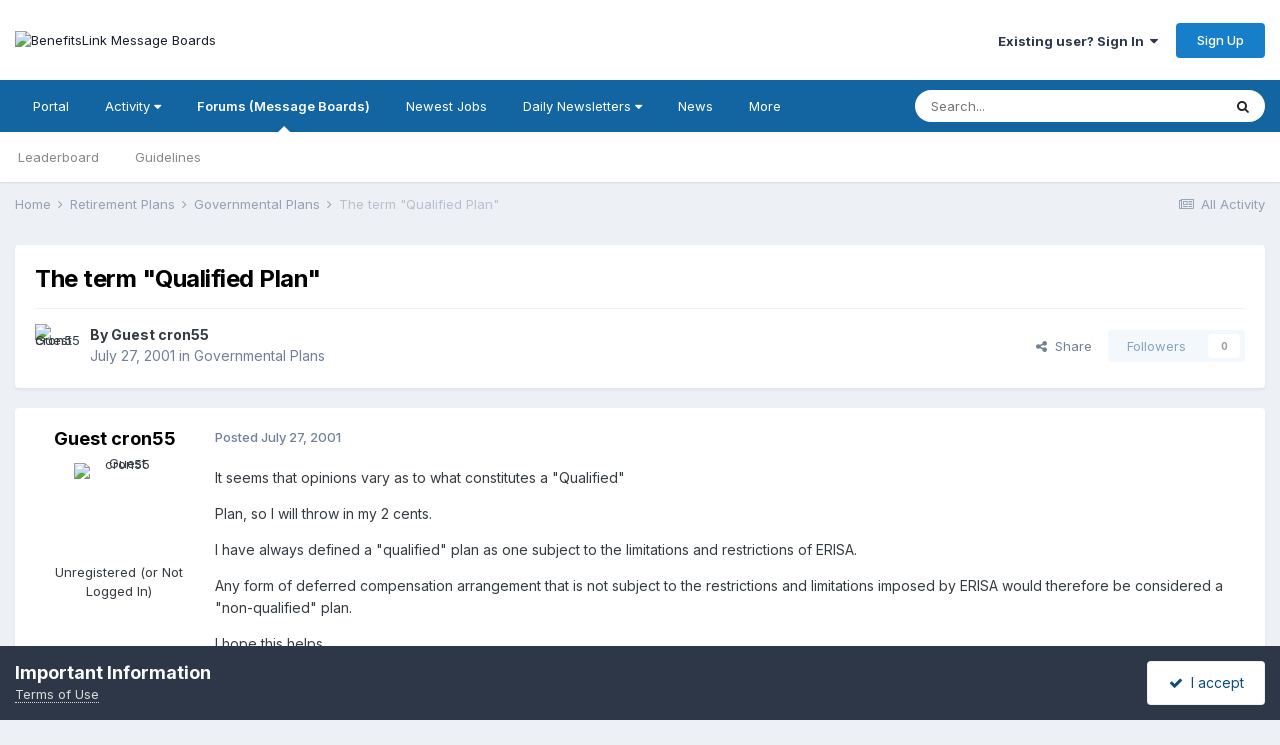

--- FILE ---
content_type: text/html;charset=UTF-8
request_url: https://benefitslink.com/boards/topic/10957-the-term-qualified-plan/
body_size: 11706
content:
<!DOCTYPE html>
<html lang="en-US" dir="ltr">
	<head>
		<meta charset="utf-8">
        
		<title>The term &quot;Qualified Plan&quot; - Governmental Plans - BenefitsLink Message Boards</title>
		
			<!-- Google tag (gtag.js) -->
<script async src="https://www.googletagmanager.com/gtag/js?id=G-QM8SBS720S"></script>
<script>
  window.dataLayer = window.dataLayer || [];
  function gtag(){dataLayer.push(arguments);}
  gtag('js', new Date());

  gtag('config', 'G-QM8SBS720S');
</script>

		
		
		
		

	<meta name="viewport" content="width=device-width, initial-scale=1">


	
	


	<meta name="twitter:card" content="summary" />


	
		<meta name="twitter:site" content="@benefitslink" />
	



	
		
			
				<meta property="og:title" content="The term &quot;Qualified Plan&quot;">
			
		
	

	
		
			
				<meta property="og:type" content="website">
			
		
	

	
		
			
				<meta property="og:url" content="https://benefitslink.com/boards/topic/10957-the-term-qualified-plan/">
			
		
	

	
		
			
				<meta name="description" content="It seems that opinions vary as to what constitutes a &quot;Qualified&quot; Plan, so I will throw in my 2 cents. I have always defined a &quot;qualified&quot; plan as one subject to the limitations and restrictions of ERISA. Any form of deferred compensation arrangement that is not subject to the restrictions and lim...">
			
		
	

	
		
			
				<meta property="og:description" content="It seems that opinions vary as to what constitutes a &quot;Qualified&quot; Plan, so I will throw in my 2 cents. I have always defined a &quot;qualified&quot; plan as one subject to the limitations and restrictions of ERISA. Any form of deferred compensation arrangement that is not subject to the restrictions and lim...">
			
		
	

	
		
			
				<meta property="og:updated_time" content="2001-07-27T19:28:55Z">
			
		
	

	
		
			
				<meta property="og:site_name" content="BenefitsLink Message Boards">
			
		
	

	
		
			
				<meta property="og:locale" content="en_US">
			
		
	


	
		<link rel="canonical" href="https://benefitslink.com/boards/topic/10957-the-term-qualified-plan/" />
	





<link rel="manifest" href="https://benefitslink.com/boards/manifest.webmanifest/">
<meta name="msapplication-config" content="https://benefitslink.com/boards/browserconfig.xml/">
<meta name="msapplication-starturl" content="/">
<meta name="application-name" content="BenefitsLink Message Boards">
<meta name="apple-mobile-web-app-title" content="BenefitsLink Message Boards">

	<meta name="theme-color" content="#ffffff">










<link rel="preload" href="//benefitslink.com/boards/applications/core/interface/font/fontawesome-webfont.woff2?v=4.7.0" as="font" crossorigin="anonymous">
		


	<link rel="preconnect" href="https://fonts.googleapis.com">
	<link rel="preconnect" href="https://fonts.gstatic.com" crossorigin>
	
		<link href="https://fonts.googleapis.com/css2?family=Inter:wght@300;400;500;600;700&display=swap" rel="stylesheet">
	



	<link rel='stylesheet' href='https://benefitslink.com/boards/uploads/css_built_1/341e4a57816af3ba440d891ca87450ff_framework.css?v=802ef6aeaf1758721273' media='all'>

	<link rel='stylesheet' href='https://benefitslink.com/boards/uploads/css_built_1/05e81b71abe4f22d6eb8d1a929494829_responsive.css?v=802ef6aeaf1758721273' media='all'>

	<link rel='stylesheet' href='https://benefitslink.com/boards/uploads/css_built_1/90eb5adf50a8c640f633d47fd7eb1778_core.css?v=802ef6aeaf1758721273' media='all'>

	<link rel='stylesheet' href='https://benefitslink.com/boards/uploads/css_built_1/5a0da001ccc2200dc5625c3f3934497d_core_responsive.css?v=802ef6aeaf1758721273' media='all'>

	<link rel='stylesheet' href='https://benefitslink.com/boards/uploads/css_built_1/62e269ced0fdab7e30e026f1d30ae516_forums.css?v=802ef6aeaf1758721273' media='all'>

	<link rel='stylesheet' href='https://benefitslink.com/boards/uploads/css_built_1/76e62c573090645fb99a15a363d8620e_forums_responsive.css?v=802ef6aeaf1758721273' media='all'>

	<link rel='stylesheet' href='https://benefitslink.com/boards/uploads/css_built_1/ebdea0c6a7dab6d37900b9190d3ac77b_topics.css?v=802ef6aeaf1758721273' media='all'>





<link rel='stylesheet' href='https://benefitslink.com/boards/uploads/css_built_1/258adbb6e4f3e83cd3b355f84e3fa002_custom.css?v=802ef6aeaf1758721273' media='all'>




		
		

	</head>
	<body class='ipsApp ipsApp_front ipsJS_none ipsClearfix' data-controller='core.front.core.app' data-message="" data-pageApp='forums' data-pageLocation='front' data-pageModule='forums' data-pageController='topic' data-pageID='10957'  >
		
        

        

		<a href='#ipsLayout_mainArea' class='ipsHide' title='Go to main content on this page' accesskey='m'>Jump to content</a>
		





		<div id='ipsLayout_header' class='ipsClearfix'>
			<header>
				<div class='ipsLayout_container'>
					


<a href='https://benefitslink.com/boards/' id='elLogo' accesskey='1'><img src="https://benefitslink.com/boards/uploads/monthly_2019_08/BL_EBJ_Logo_stacked_trans_280.gif.b5fc0928cbce5d46e153c42efcd362c8.gif" alt='BenefitsLink Message Boards'></a>

					
						

	<ul id='elUserNav' class='ipsList_inline cSignedOut ipsResponsive_showDesktop'>
		
        
		
        
        
            
            <li id='elSignInLink'>
                <a href='https://benefitslink.com/boards/login/' data-ipsMenu-closeOnClick="false" data-ipsMenu id='elUserSignIn'>
                    Existing user? Sign In &nbsp;<i class='fa fa-caret-down'></i>
                </a>
                
<div id='elUserSignIn_menu' class='ipsMenu ipsMenu_auto ipsHide'>
	<form accept-charset='utf-8' method='post' action='https://benefitslink.com/boards/login/'>
		<input type="hidden" name="csrfKey" value="a3f37a7694d2e8ab0369d443b9220b58">
		<input type="hidden" name="ref" value="aHR0cHM6Ly9iZW5lZml0c2xpbmsuY29tL2JvYXJkcy90b3BpYy8xMDk1Ny10aGUtdGVybS1xdWFsaWZpZWQtcGxhbi8=">
		<div data-role="loginForm">
			
			
			
				
<div class="ipsPad ipsForm ipsForm_vertical">
	<h4 class="ipsType_sectionHead">Sign In</h4>
	<br><br>
	<ul class='ipsList_reset'>
		<li class="ipsFieldRow ipsFieldRow_noLabel ipsFieldRow_fullWidth">
			
			
				<input type="text" placeholder="Display Name or Email Address" name="auth" autocomplete="email">
			
		</li>
		<li class="ipsFieldRow ipsFieldRow_noLabel ipsFieldRow_fullWidth">
			<input type="password" placeholder="Password" name="password" autocomplete="current-password">
		</li>
		<li class="ipsFieldRow ipsFieldRow_checkbox ipsClearfix">
			<span class="ipsCustomInput">
				<input type="checkbox" name="remember_me" id="remember_me_checkbox" value="1" checked aria-checked="true">
				<span></span>
			</span>
			<div class="ipsFieldRow_content">
				<label class="ipsFieldRow_label" for="remember_me_checkbox">Remember me</label>
				<span class="ipsFieldRow_desc">Not recommended on shared computers</span>
			</div>
		</li>
		<li class="ipsFieldRow ipsFieldRow_fullWidth">
			<button type="submit" name="_processLogin" value="usernamepassword" class="ipsButton ipsButton_primary ipsButton_small" id="elSignIn_submit">Sign In</button>
			
				<p class="ipsType_right ipsType_small">
					
						<a href='https://benefitslink.com/boards/lostpassword/' data-ipsDialog data-ipsDialog-title='Forgot your password?'>
					
					Forgot your password?</a>
				</p>
			
		</li>
	</ul>
</div>
			
		</div>
	</form>
</div>
            </li>
            
        
		
			<li>
				
					<a href='https://benefitslink.com/boards/register/' data-ipsDialog data-ipsDialog-size='narrow' data-ipsDialog-title='Sign Up' id='elRegisterButton' class='ipsButton ipsButton_normal ipsButton_primary'>Sign Up</a>
				
			</li>
		
	</ul>

						
<ul class='ipsMobileHamburger ipsList_reset ipsResponsive_hideDesktop'>
	<li data-ipsDrawer data-ipsDrawer-drawerElem='#elMobileDrawer'>
		<a href='#'>
			
			
				
			
			
			
			<i class='fa fa-navicon'></i>
		</a>
	</li>
</ul>
					
				</div>
			</header>
			

	<nav data-controller='core.front.core.navBar' class=' ipsResponsive_showDesktop'>
		<div class='ipsNavBar_primary ipsLayout_container '>
			<ul data-role="primaryNavBar" class='ipsClearfix'>
				


	
		
		
		<li  id='elNavSecondary_20' data-role="navBarItem" data-navApp="portal" data-navExt="Portal">
			
			
				<a href="https://benefitslink.com/boards/portal/"  data-navItem-id="20" >
					Portal<span class='ipsNavBar_active__identifier'></span>
				</a>
			
			
		</li>
	
	

	
		
		
		<li  id='elNavSecondary_2' data-role="navBarItem" data-navApp="core" data-navExt="Menu">
			
			
				<a href="#" id="elNavigation_2" data-ipsMenu data-ipsMenu-appendTo='#elNavSecondary_2' data-ipsMenu-activeClass='ipsNavActive_menu' data-navItem-id="2" >
					Activity <i class="fa fa-caret-down"></i><span class='ipsNavBar_active__identifier'></span>
				</a>
				<ul id="elNavigation_2_menu" class="ipsMenu ipsMenu_auto ipsHide">
					

	
		
			<li class='ipsMenu_item' >
				<a href='https://benefitslink.com/boards/discover/' >
					All Activity
				</a>
			</li>
		
	

	

	

	

	

	

	

	

	
		
			<li class='ipsMenu_item' >
				<a href='https://benefitslink.com/boards/search/' >
					Search
				</a>
			</li>
		
	

	
		
			<li class='ipsMenu_item' >
				<a href='https://benefitslink.com/boards/login/' >
					Sign In for Personalized Activity Views
				</a>
			</li>
		
	

				</ul>
			
			
		</li>
	
	

	
		
		
			
		
		<li class='ipsNavBar_active' data-active id='elNavSecondary_8' data-role="navBarItem" data-navApp="forums" data-navExt="Forums">
			
			
				<a href="https://benefitslink.com/boards/"  data-navItem-id="8" data-navDefault>
					Forums (Message Boards)<span class='ipsNavBar_active__identifier'></span>
				</a>
			
			
				<ul class='ipsNavBar_secondary ' data-role='secondaryNavBar'>
					


	
		
		
		<li  id='elNavSecondary_13' data-role="navBarItem" data-navApp="core" data-navExt="Leaderboard">
			
			
				<a href="https://benefitslink.com/boards/leaderboard/"  data-navItem-id="13" >
					Leaderboard<span class='ipsNavBar_active__identifier'></span>
				</a>
			
			
		</li>
	
	

	
		
		
		<li  id='elNavSecondary_10' data-role="navBarItem" data-navApp="core" data-navExt="Guidelines">
			
			
				<a href="https://benefitslink.com/boards/guidelines/"  data-navItem-id="10" >
					Guidelines<span class='ipsNavBar_active__identifier'></span>
				</a>
			
			
		</li>
	
	

					<li class='ipsHide' id='elNavigationMore_8' data-role='navMore'>
						<a href='#' data-ipsMenu data-ipsMenu-appendTo='#elNavigationMore_8' id='elNavigationMore_8_dropdown'>More <i class='fa fa-caret-down'></i></a>
						<ul class='ipsHide ipsMenu ipsMenu_auto' id='elNavigationMore_8_dropdown_menu' data-role='moreDropdown'></ul>
					</li>
				</ul>
			
		</li>
	
	

	
		
		
		<li  id='elNavSecondary_14' data-role="navBarItem" data-navApp="core" data-navExt="CustomItem">
			
			
				<a href="https://employeebenefitsjobs.com/index.html" target='_blank' rel="noopener" data-navItem-id="14" >
					Newest Jobs<span class='ipsNavBar_active__identifier'></span>
				</a>
			
			
		</li>
	
	

	
		
		
		<li  id='elNavSecondary_15' data-role="navBarItem" data-navApp="core" data-navExt="Menu">
			
			
				<a href="#" id="elNavigation_15" data-ipsMenu data-ipsMenu-appendTo='#elNavSecondary_15' data-ipsMenu-activeClass='ipsNavActive_menu' data-navItem-id="15" >
					Daily Newsletters <i class="fa fa-caret-down"></i><span class='ipsNavBar_active__identifier'></span>
				</a>
				<ul id="elNavigation_15_menu" class="ipsMenu ipsMenu_auto ipsHide">
					

	
		
			<li class='ipsMenu_item' >
				<a href='https://benefitslink.com/newsletter/' target='_blank' rel="noopener">
					Subscribe (free)
				</a>
			</li>
		
	

	
		
			<li class='ipsMenu_item' >
				<a href='https://benefitslink.com/newsletters/' target='_blank' rel="noopener">
					Previous Issues
				</a>
			</li>
		
	

				</ul>
			
			
		</li>
	
	

	
		
		
		<li  id='elNavSecondary_19' data-role="navBarItem" data-navApp="core" data-navExt="CustomItem">
			
			
				<a href="https://benefitslink.com/news/index.cgi" target='_blank' rel="noopener" data-navItem-id="19" >
					News<span class='ipsNavBar_active__identifier'></span>
				</a>
			
			
		</li>
	
	

	
		
		
		<li  id='elNavSecondary_18' data-role="navBarItem" data-navApp="core" data-navExt="CustomItem">
			
			
				<a href="https://benefitslink.com/index.html" target='_blank' rel="noopener" data-navItem-id="18" >
					Jump to BenefitsLink Home Page<span class='ipsNavBar_active__identifier'></span>
				</a>
			
			
		</li>
	
	

				<li class='ipsHide' id='elNavigationMore' data-role='navMore'>
					<a href='#' data-ipsMenu data-ipsMenu-appendTo='#elNavigationMore' id='elNavigationMore_dropdown'>More</a>
					<ul class='ipsNavBar_secondary ipsHide' data-role='secondaryNavBar'>
						<li class='ipsHide' id='elNavigationMore_more' data-role='navMore'>
							<a href='#' data-ipsMenu data-ipsMenu-appendTo='#elNavigationMore_more' id='elNavigationMore_more_dropdown'>More <i class='fa fa-caret-down'></i></a>
							<ul class='ipsHide ipsMenu ipsMenu_auto' id='elNavigationMore_more_dropdown_menu' data-role='moreDropdown'></ul>
						</li>
					</ul>
				</li>
			</ul>
			

	<div id="elSearchWrapper">
		<div id='elSearch' data-controller="core.front.core.quickSearch">
			<form accept-charset='utf-8' action='//benefitslink.com/boards/search/?do=quicksearch' method='post'>
                <input type='search' id='elSearchField' placeholder='Search...' name='q' autocomplete='off' aria-label='Search'>
                <details class='cSearchFilter'>
                    <summary class='cSearchFilter__text'></summary>
                    <ul class='cSearchFilter__menu'>
                        
                        <li><label><input type="radio" name="type" value="all" ><span class='cSearchFilter__menuText'>Everywhere</span></label></li>
                        
                            
                                <li><label><input type="radio" name="type" value='contextual_{&quot;type&quot;:&quot;forums_topic&quot;,&quot;nodes&quot;:11}' checked><span class='cSearchFilter__menuText'>This Forum (Message Board)</span></label></li>
                            
                                <li><label><input type="radio" name="type" value='contextual_{&quot;type&quot;:&quot;forums_topic&quot;,&quot;item&quot;:10957}' checked><span class='cSearchFilter__menuText'>This Topic</span></label></li>
                            
                        
                        
                            <li><label><input type="radio" name="type" value="core_statuses_status"><span class='cSearchFilter__menuText'>Status Updates</span></label></li>
                        
                            <li><label><input type="radio" name="type" value="forums_topic"><span class='cSearchFilter__menuText'>Topics</span></label></li>
                        
                            <li><label><input type="radio" name="type" value="core_members"><span class='cSearchFilter__menuText'>Members</span></label></li>
                        
                    </ul>
                </details>
				<button class='cSearchSubmit' type="submit" aria-label='Search'><i class="fa fa-search"></i></button>
			</form>
		</div>
	</div>

		</div>
	</nav>

			
<ul id='elMobileNav' class='ipsResponsive_hideDesktop' data-controller='core.front.core.mobileNav'>
	
		
			
			
				
				
			
				
					<li id='elMobileBreadcrumb'>
						<a href='https://benefitslink.com/boards/forum/11-governmental-plans/'>
							<span>Governmental Plans</span>
						</a>
					</li>
				
				
			
				
				
			
		
	
	
	
	<li >
		<a data-action="defaultStream" href='https://benefitslink.com/boards/discover/'><i class="fa fa-newspaper-o" aria-hidden="true"></i></a>
	</li>

	

	
		<li class='ipsJS_show'>
			<a href='https://benefitslink.com/boards/search/'><i class='fa fa-search'></i></a>
		</li>
	
</ul>
		</div>
		<main id='ipsLayout_body' class='ipsLayout_container'>
			<div id='ipsLayout_contentArea'>
				<div id='ipsLayout_contentWrapper'>
					
<nav class='ipsBreadcrumb ipsBreadcrumb_top ipsFaded_withHover'>
	

	<ul class='ipsList_inline ipsPos_right'>
		
		<li >
			<a data-action="defaultStream" class='ipsType_light '  href='https://benefitslink.com/boards/discover/'><i class="fa fa-newspaper-o" aria-hidden="true"></i> <span>All Activity</span></a>
		</li>
		
	</ul>

	<ul data-role="breadcrumbList">
		<li>
			<a title="Home" href='https://benefitslink.com/boards/'>
				<span>Home <i class='fa fa-angle-right'></i></span>
			</a>
		</li>
		
		
			<li>
				
					<a href='https://benefitslink.com/boards/forum/108-retirement-plans/'>
						<span>Retirement Plans <i class='fa fa-angle-right' aria-hidden="true"></i></span>
					</a>
				
			</li>
		
			<li>
				
					<a href='https://benefitslink.com/boards/forum/11-governmental-plans/'>
						<span>Governmental Plans <i class='fa fa-angle-right' aria-hidden="true"></i></span>
					</a>
				
			</li>
		
			<li>
				
					The term &quot;Qualified Plan&quot;
				
			</li>
		
	</ul>
</nav>
					
					<div id='ipsLayout_mainArea'>
						
						
						
						

	




						



<div class='ipsPageHeader ipsResponsive_pull ipsBox ipsPadding sm:ipsPadding:half ipsMargin_bottom'>
		
	
	<div class='ipsFlex ipsFlex-ai:center ipsFlex-fw:wrap ipsGap:4'>
		<div class='ipsFlex-flex:11'>
			<h1 class='ipsType_pageTitle ipsContained_container'>
				

				
				
					<span class='ipsType_break ipsContained'>
						<span>The term &quot;Qualified Plan&quot;</span>
					</span>
				
			</h1>
			
			
		</div>
		
	</div>
	<hr class='ipsHr'>
	<div class='ipsPageHeader__meta ipsFlex ipsFlex-jc:between ipsFlex-ai:center ipsFlex-fw:wrap ipsGap:3'>
		<div class='ipsFlex-flex:11'>
			<div class='ipsPhotoPanel ipsPhotoPanel_mini ipsPhotoPanel_notPhone ipsClearfix'>
				

	<span class='ipsUserPhoto ipsUserPhoto_mini '>
		<img src='https://benefitslink.com/boards/uploads/set_resources_1/84c1e40ea0e759e3f1505eb1788ddf3c_default_photo.png' alt='Guest cron55' loading="lazy">
	</span>

				<div>
					<p class='ipsType_reset ipsType_blendLinks'>
						<span class='ipsType_normal'>
						
							<strong>By 


Guest cron55</strong><br />
							<span class='ipsType_light'><time datetime='2001-07-27T16:48:26Z' title='07/27/2001 04:48  PM' data-short='24 yr'>July 27, 2001</time> in <a href="https://benefitslink.com/boards/forum/11-governmental-plans/">Governmental Plans</a></span>
						
						</span>
					</p>
				</div>
			</div>
		</div>
		
			<div class='ipsFlex-flex:01 ipsResponsive_hidePhone'>
				<div class='ipsShareLinks'>
					
						


    <a href='#elShareItem_139056018_menu' id='elShareItem_139056018' data-ipsMenu class='ipsShareButton ipsButton ipsButton_verySmall ipsButton_link ipsButton_link--light'>
        <span><i class='fa fa-share-alt'></i></span> &nbsp;Share
    </a>

    <div class='ipsPadding ipsMenu ipsMenu_normal ipsHide' id='elShareItem_139056018_menu' data-controller="core.front.core.sharelink">
        
        
        <span data-ipsCopy data-ipsCopy-flashmessage>
            <a href="https://benefitslink.com/boards/topic/10957-the-term-qualified-plan/" class="ipsButton ipsButton_light ipsButton_small ipsButton_fullWidth" data-role="copyButton" data-clipboard-text="https://benefitslink.com/boards/topic/10957-the-term-qualified-plan/" data-ipstooltip title='Copy Link to Clipboard'><i class="fa fa-clone"></i> https://benefitslink.com/boards/topic/10957-the-term-qualified-plan/</a>
        </span>
        <ul class='ipsShareLinks ipsMargin_top:half'>
            
                <li>
<a href="https://www.linkedin.com/shareArticle?mini=true&amp;url=https%3A%2F%2Fbenefitslink.com%2Fboards%2Ftopic%2F10957-the-term-qualified-plan%2F&amp;title=The+term+%22Qualified+Plan%22" rel="nofollow noopener" class="cShareLink cShareLink_linkedin" target="_blank" data-role="shareLink" title='Share on LinkedIn' data-ipsTooltip>
	<i class="fa fa-linkedin"></i>
</a></li>
            
                <li>
<a href="https://x.com/share?url=https%3A%2F%2Fbenefitslink.com%2Fboards%2Ftopic%2F10957-the-term-qualified-plan%2F" class="cShareLink cShareLink_x" target="_blank" data-role="shareLink" title='Share on X' data-ipsTooltip rel='nofollow noopener'>
    <i class="fa fa-x"></i>
</a></li>
            
                <li>
<a href="https://www.facebook.com/sharer/sharer.php?u=https%3A%2F%2Fbenefitslink.com%2Fboards%2Ftopic%2F10957-the-term-qualified-plan%2F" class="cShareLink cShareLink_facebook" target="_blank" data-role="shareLink" title='Share on Facebook' data-ipsTooltip rel='noopener nofollow'>
	<i class="fa fa-facebook"></i>
</a></li>
            
                <li>
<a href="mailto:?subject=The%20term%20%22Qualified%20Plan%22&body=https%3A%2F%2Fbenefitslink.com%2Fboards%2Ftopic%2F10957-the-term-qualified-plan%2F" rel='nofollow' class='cShareLink cShareLink_email' title='Share via email' data-ipsTooltip>
	<i class="fa fa-envelope"></i>
</a></li>
            
                <li>
<a href="https://pinterest.com/pin/create/button/?url=https://benefitslink.com/boards/topic/10957-the-term-qualified-plan/&amp;media=" class="cShareLink cShareLink_pinterest" rel="nofollow noopener" target="_blank" data-role="shareLink" title='Share on Pinterest' data-ipsTooltip>
	<i class="fa fa-pinterest"></i>
</a></li>
            
        </ul>
        
            <hr class='ipsHr'>
            <button class='ipsHide ipsButton ipsButton_verySmall ipsButton_light ipsButton_fullWidth ipsMargin_top:half' data-controller='core.front.core.webshare' data-role='webShare' data-webShareTitle='The term &quot;Qualified Plan&quot;' data-webShareText='The term &quot;Qualified Plan&quot;' data-webShareUrl='https://benefitslink.com/boards/topic/10957-the-term-qualified-plan/'>More sharing options...</button>
        
    </div>

					
					
                    

					



					

<div data-followApp='forums' data-followArea='topic' data-followID='10957' data-controller='core.front.core.followButton'>
	

	<a href='https://benefitslink.com/boards/login/' rel="nofollow" class="ipsFollow ipsPos_middle ipsButton ipsButton_light ipsButton_verySmall ipsButton_disabled" data-role="followButton" data-ipsTooltip title='Sign in to follow this'>
		<span>Followers</span>
		<span class='ipsCommentCount'>0</span>
	</a>

</div>
				</div>
			</div>
					
	</div>
	
	
</div>








<div class='ipsClearfix'>
	<ul class="ipsToolList ipsToolList_horizontal ipsClearfix ipsSpacer_both ipsResponsive_hidePhone">
		
		
		
	</ul>
</div>

<div id='comments' data-controller='core.front.core.commentFeed,forums.front.topic.view, core.front.core.ignoredComments' data-autoPoll data-baseURL='https://benefitslink.com/boards/topic/10957-the-term-qualified-plan/' data-lastPage data-feedID='topic-10957' class='cTopic ipsClear ipsSpacer_top'>
	
			
	

	

<div data-controller='core.front.core.recommendedComments' data-url='https://benefitslink.com/boards/topic/10957-the-term-qualified-plan/?recommended=comments' class='ipsRecommendedComments ipsHide'>
	<div data-role="recommendedComments">
		<h2 class='ipsType_sectionHead ipsType_large ipsType_bold ipsMargin_bottom'>Recommended Posts</h2>
		
	</div>
</div>
	
	<div id="elPostFeed" data-role='commentFeed' data-controller='core.front.core.moderation' >
		<form action="https://benefitslink.com/boards/topic/10957-the-term-qualified-plan/?csrfKey=a3f37a7694d2e8ab0369d443b9220b58&amp;do=multimodComment" method="post" data-ipsPageAction data-role='moderationTools'>
			
			
				

					

					
					



<a id='findComment-36477'></a>
<a id='comment-36477'></a>
<article  id='elComment_36477' class='cPost ipsBox ipsResponsive_pull  ipsComment  ipsComment_parent ipsClearfix ipsClear ipsColumns ipsColumns_noSpacing ipsColumns_collapsePhone    '>
	

	

	<div class='cAuthorPane_mobile ipsResponsive_showPhone'>
		<div class='cAuthorPane_photo'>
			<div class='cAuthorPane_photoWrap'>
				

	<span class='ipsUserPhoto ipsUserPhoto_large '>
		<img src='https://benefitslink.com/boards/uploads/set_resources_1/84c1e40ea0e759e3f1505eb1788ddf3c_default_photo.png' alt='Guest cron55' loading="lazy">
	</span>

				
				
			</div>
		</div>
		<div class='cAuthorPane_content'>
			<h3 class='ipsType_sectionHead cAuthorPane_author ipsType_break ipsType_blendLinks ipsFlex ipsFlex-ai:center'>
				


Guest cron55
			</h3>
			<div class='ipsType_light ipsType_reset'>
			    <a href='https://benefitslink.com/boards/topic/10957-the-term-qualified-plan/#findComment-36477' rel="nofollow" class='ipsType_blendLinks'>Posted <time datetime='2001-07-27T16:48:26Z' title='07/27/2001 04:48  PM' data-short='24 yr'>July 27, 2001</time></a>
				
			</div>
		</div>
	</div>
	<aside class='ipsComment_author cAuthorPane ipsColumn ipsColumn_medium ipsResponsive_hidePhone'>
		<h3 class='ipsType_sectionHead cAuthorPane_author ipsType_blendLinks ipsType_break'><strong>


Guest cron55</strong>
			
		</h3>
		<ul class='cAuthorPane_info ipsList_reset'>
			<li data-role='photo' class='cAuthorPane_photo'>
				<div class='cAuthorPane_photoWrap'>
					

	<span class='ipsUserPhoto ipsUserPhoto_large '>
		<img src='https://benefitslink.com/boards/uploads/set_resources_1/84c1e40ea0e759e3f1505eb1788ddf3c_default_photo.png' alt='Guest cron55' loading="lazy">
	</span>

					
					
				</div>
			</li>
			
				<li data-role='group'>Unregistered (or Not Logged In)</li>
				
			
			
			
		</ul>
	</aside>
	<div class='ipsColumn ipsColumn_fluid ipsMargin:none'>
		

<div id='comment-36477_wrap' data-controller='core.front.core.comment' data-commentApp='forums' data-commentType='forums' data-commentID="36477" data-quoteData='{&quot;userid&quot;:null,&quot;username&quot;:&quot;Guest cron55&quot;,&quot;timestamp&quot;:996252506,&quot;contentapp&quot;:&quot;forums&quot;,&quot;contenttype&quot;:&quot;forums&quot;,&quot;contentid&quot;:10957,&quot;contentclass&quot;:&quot;forums_Topic&quot;,&quot;contentcommentid&quot;:36477}' class='ipsComment_content ipsType_medium'>

	<div class='ipsComment_meta ipsType_light ipsFlex ipsFlex-ai:center ipsFlex-jc:between ipsFlex-fd:row-reverse'>
		<div class='ipsType_light ipsType_reset ipsType_blendLinks ipsComment_toolWrap'>
			<div class='ipsResponsive_hidePhone ipsComment_badges'>
				<ul class='ipsList_reset ipsFlex ipsFlex-jc:end ipsFlex-fw:wrap ipsGap:2 ipsGap_row:1'>
					
					
					
					
					
				</ul>
			</div>
			<ul class='ipsList_reset ipsComment_tools'>
				<li>
					<a href='#elControls_36477_menu' class='ipsComment_ellipsis' id='elControls_36477' title='More options...' data-ipsMenu data-ipsMenu-appendTo='#comment-36477_wrap'><i class='fa fa-ellipsis-h'></i></a>
					<ul id='elControls_36477_menu' class='ipsMenu ipsMenu_narrow ipsHide'>
						
						
                        
						
						
						
							
								
							
							
							
							
							
							
						
					</ul>
				</li>
				
			</ul>
		</div>

		<div class='ipsType_reset ipsResponsive_hidePhone'>
		   
		   Posted <time datetime='2001-07-27T16:48:26Z' title='07/27/2001 04:48  PM' data-short='24 yr'>July 27, 2001</time>
		   
			
			<span class='ipsResponsive_hidePhone'>
				
				
			</span>
		</div>
	</div>

	

    

	<div class='cPost_contentWrap'>
		
		<div data-role='commentContent' class='ipsType_normal ipsType_richText ipsPadding_bottom ipsContained' data-controller='core.front.core.lightboxedImages'>
			
<p>It seems that opinions vary as to what constitutes a "Qualified"</p>
<p>Plan, so I will throw in my 2 cents.  </p>
<p>I have always defined a "qualified" plan as one subject to the limitations and restrictions of ERISA.  </p>
<p>Any form of deferred compensation arrangement that is not subject to the restrictions and limitations imposed by ERISA would therefore be considered a "non-qualified" plan.</p>
<p>I hope this helps.</p>


			
		</div>

		

		
	</div>

	
    
</div>
	</div>
</article>
					
					
					
				

					

					
					



<a id='findComment-36493'></a>
<a id='comment-36493'></a>
<article  id='elComment_36493' class='cPost ipsBox ipsResponsive_pull  ipsComment  ipsComment_parent ipsClearfix ipsClear ipsColumns ipsColumns_noSpacing ipsColumns_collapsePhone    '>
	

	

	<div class='cAuthorPane_mobile ipsResponsive_showPhone'>
		<div class='cAuthorPane_photo'>
			<div class='cAuthorPane_photoWrap'>
				


	<a href="https://benefitslink.com/boards/profile/245-carol-v-calhoun/" rel="nofollow" data-ipsHover data-ipsHover-width="370" data-ipsHover-target="https://benefitslink.com/boards/profile/245-carol-v-calhoun/?do=hovercard" class="ipsUserPhoto ipsUserPhoto_large" title="Go to Carol V. Calhoun's profile">
		<img src='https://benefitslink.com/boards/uploads/profile/photo-thumb-245.jpg' alt='Carol V. Calhoun' loading="lazy">
	</a>

				
				<span class="cAuthorPane_badge cAuthorPane_badge--moderator" data-ipsTooltip title="Carol V. Calhoun is a moderator"></span>
				
				
			</div>
		</div>
		<div class='cAuthorPane_content'>
			<h3 class='ipsType_sectionHead cAuthorPane_author ipsType_break ipsType_blendLinks ipsFlex ipsFlex-ai:center'>
				


<a href='https://benefitslink.com/boards/profile/245-carol-v-calhoun/' rel="nofollow" data-ipsHover data-ipsHover-width='370' data-ipsHover-target='https://benefitslink.com/boards/profile/245-carol-v-calhoun/?do=hovercard&amp;referrer=https%253A%252F%252Fbenefitslink.com%252Fboards%252Ftopic%252F10957-the-term-qualified-plan%252F' title="Go to Carol V. Calhoun's profile" class="ipsType_break">Carol V. Calhoun</a>
			</h3>
			<div class='ipsType_light ipsType_reset'>
			    <a href='https://benefitslink.com/boards/topic/10957-the-term-qualified-plan/#findComment-36493' rel="nofollow" class='ipsType_blendLinks'>Posted <time datetime='2001-07-27T19:28:55Z' title='07/27/2001 07:28  PM' data-short='24 yr'>July 27, 2001</time></a>
				
			</div>
		</div>
	</div>
	<aside class='ipsComment_author cAuthorPane ipsColumn ipsColumn_medium ipsResponsive_hidePhone'>
		<h3 class='ipsType_sectionHead cAuthorPane_author ipsType_blendLinks ipsType_break'><strong>


<a href='https://benefitslink.com/boards/profile/245-carol-v-calhoun/' rel="nofollow" data-ipsHover data-ipsHover-width='370' data-ipsHover-target='https://benefitslink.com/boards/profile/245-carol-v-calhoun/?do=hovercard&amp;referrer=https%253A%252F%252Fbenefitslink.com%252Fboards%252Ftopic%252F10957-the-term-qualified-plan%252F' title="Go to Carol V. Calhoun's profile" class="ipsType_break">Carol V. Calhoun</a></strong>
			
		</h3>
		<ul class='cAuthorPane_info ipsList_reset'>
			<li data-role='photo' class='cAuthorPane_photo'>
				<div class='cAuthorPane_photoWrap'>
					


	<a href="https://benefitslink.com/boards/profile/245-carol-v-calhoun/" rel="nofollow" data-ipsHover data-ipsHover-width="370" data-ipsHover-target="https://benefitslink.com/boards/profile/245-carol-v-calhoun/?do=hovercard" class="ipsUserPhoto ipsUserPhoto_large" title="Go to Carol V. Calhoun's profile">
		<img src='https://benefitslink.com/boards/uploads/profile/photo-thumb-245.jpg' alt='Carol V. Calhoun' loading="lazy">
	</a>

					
						<span class="cAuthorPane_badge cAuthorPane_badge--moderator" data-ipsTooltip title="Carol V. Calhoun is a moderator"></span>
					
					
				</div>
			</li>
			
				<li data-role='group'>Mods</li>
				
			
			
				<li data-role='stats' class='ipsMargin_top'>
					<ul class="ipsList_reset ipsType_light ipsFlex ipsFlex-ai:center ipsFlex-jc:center ipsGap_row:2 cAuthorPane_stats">
						<li>
							
								<a href="https://benefitslink.com/boards/profile/245-carol-v-calhoun/content/" rel="nofollow" title="1,070 posts" data-ipsTooltip class="ipsType_blendLinks">
							
								<i class="fa fa-comment"></i> 1.1k
							
								</a>
							
						</li>
						
					</ul>
				</li>
			
			
				

			
		</ul>
	</aside>
	<div class='ipsColumn ipsColumn_fluid ipsMargin:none'>
		

<div id='comment-36493_wrap' data-controller='core.front.core.comment' data-commentApp='forums' data-commentType='forums' data-commentID="36493" data-quoteData='{&quot;userid&quot;:245,&quot;username&quot;:&quot;Carol V. Calhoun&quot;,&quot;timestamp&quot;:996262135,&quot;contentapp&quot;:&quot;forums&quot;,&quot;contenttype&quot;:&quot;forums&quot;,&quot;contentid&quot;:10957,&quot;contentclass&quot;:&quot;forums_Topic&quot;,&quot;contentcommentid&quot;:36493}' class='ipsComment_content ipsType_medium'>

	<div class='ipsComment_meta ipsType_light ipsFlex ipsFlex-ai:center ipsFlex-jc:between ipsFlex-fd:row-reverse'>
		<div class='ipsType_light ipsType_reset ipsType_blendLinks ipsComment_toolWrap'>
			<div class='ipsResponsive_hidePhone ipsComment_badges'>
				<ul class='ipsList_reset ipsFlex ipsFlex-jc:end ipsFlex-fw:wrap ipsGap:2 ipsGap_row:1'>
					
					
					
					
					
				</ul>
			</div>
			<ul class='ipsList_reset ipsComment_tools'>
				<li>
					<a href='#elControls_36493_menu' class='ipsComment_ellipsis' id='elControls_36493' title='More options...' data-ipsMenu data-ipsMenu-appendTo='#comment-36493_wrap'><i class='fa fa-ellipsis-h'></i></a>
					<ul id='elControls_36493_menu' class='ipsMenu ipsMenu_narrow ipsHide'>
						
						
                        
						
						
						
							
								
							
							
							
							
							
							
						
					</ul>
				</li>
				
			</ul>
		</div>

		<div class='ipsType_reset ipsResponsive_hidePhone'>
		   
		   Posted <time datetime='2001-07-27T19:28:55Z' title='07/27/2001 07:28  PM' data-short='24 yr'>July 27, 2001</time>
		   
			
			<span class='ipsResponsive_hidePhone'>
				
				
			</span>
		</div>
	</div>

	

    

	<div class='cPost_contentWrap'>
		
		<div data-role='commentContent' class='ipsType_normal ipsType_richText ipsPadding_bottom ipsContained' data-controller='core.front.core.lightboxedImages'>
			<p>Hmm, but that would exclude <em>all</em> governmental plans, even those that are qualified within the meaning of Internal Revenue Code section 401(a). ..</p>

			
		</div>

		

		
			

	<div data-role="memberSignature" class=' ipsBorder_top ipsPadding_vertical'>
		

		<div class='ipsType_light ipsType_richText' data-ipsLazyLoad>
			<p>
	<a href="http://benefitsattorney.com" rel="external nofollow">Employee benefits legal resource site</a>
</p>

<p>
	The opinions of my postings are my own and do not necessarily represent my law firm's position, strategies, or opinions. The contents of my postings are offered for informational purposes only and should not be construed as legal advice. A visit to this board or an exchange of information through this board does not create an attorney-client relationship. You should consult directly with an attorney for individual advice regarding your particular situation. I am <em>not</em> your lawyer under any circumstances.
</p>
		</div>
	</div>

		
	</div>

	
    
</div>
	</div>
</article>
					
					
					
				
			
			
<input type="hidden" name="csrfKey" value="a3f37a7694d2e8ab0369d443b9220b58" />


		</form>
	</div>

	
	
	
	
	
		<a id='replyForm'></a>
	<div data-role='replyArea' class='cTopicPostArea ipsBox ipsResponsive_pull ipsPadding cTopicPostArea_noSize ipsSpacer_top' >
			
				
				

<div>
	<input type="hidden" name="csrfKey" value="a3f37a7694d2e8ab0369d443b9220b58">
	
		<div class='ipsType_center ipsPad cGuestTeaser'>
			
				<h2 class='ipsType_pageTitle'>Create an account or sign in to comment</h2>
				<p class='ipsType_light ipsType_normal ipsType_reset ipsSpacer_top ipsSpacer_half'>You need to be a member in order to leave a comment</p>
			
	
			<div class='ipsBox ipsPad ipsSpacer_top'>
				<div class='ipsGrid ipsGrid_collapsePhone'>
					<div class='ipsGrid_span6 cGuestTeaser_left'>
						<h2 class='ipsType_sectionHead'>Create an account</h2>
						<p class='ipsType_normal ipsType_reset ipsType_light ipsSpacer_bottom'>Sign up for a new account in our community. It's easy!</p>
						
							<a href='https://benefitslink.com/boards/register/' class='ipsButton ipsButton_primary ipsButton_small' data-ipsDialog data-ipsDialog-size='narrow' data-ipsDialog-title='Sign Up'>
						
						Register a new account</a>
					</div>
					<div class='ipsGrid_span6 cGuestTeaser_right'>
						<h2 class='ipsType_sectionHead'>Sign in</h2>
						<p class='ipsType_normal ipsType_reset ipsType_light ipsSpacer_bottom'>Already have an account? Sign in here.</p>
						<a href='https://benefitslink.com/boards/login/?ref=aHR0cHM6Ly9iZW5lZml0c2xpbmsuY29tL2JvYXJkcy90b3BpYy8xMDk1Ny10aGUtdGVybS1xdWFsaWZpZWQtcGxhbi8jcmVwbHlGb3Jt' data-ipsDialog data-ipsDialog-size='medium' data-ipsDialog-remoteVerify="false" data-ipsDialog-title="Sign In Now" class='ipsButton ipsButton_primary ipsButton_small'>Sign In Now</a>
					</div>
				</div>
			</div>
		</div>
	
</div>
			
		</div>
	

	
		<div class='ipsBox ipsPadding ipsResponsive_pull ipsResponsive_showPhone ipsMargin_top'>
			<div class='ipsShareLinks'>
				
					


    <a href='#elShareItem_382611953_menu' id='elShareItem_382611953' data-ipsMenu class='ipsShareButton ipsButton ipsButton_verySmall ipsButton_light '>
        <span><i class='fa fa-share-alt'></i></span> &nbsp;Share
    </a>

    <div class='ipsPadding ipsMenu ipsMenu_normal ipsHide' id='elShareItem_382611953_menu' data-controller="core.front.core.sharelink">
        
        
        <span data-ipsCopy data-ipsCopy-flashmessage>
            <a href="https://benefitslink.com/boards/topic/10957-the-term-qualified-plan/" class="ipsButton ipsButton_light ipsButton_small ipsButton_fullWidth" data-role="copyButton" data-clipboard-text="https://benefitslink.com/boards/topic/10957-the-term-qualified-plan/" data-ipstooltip title='Copy Link to Clipboard'><i class="fa fa-clone"></i> https://benefitslink.com/boards/topic/10957-the-term-qualified-plan/</a>
        </span>
        <ul class='ipsShareLinks ipsMargin_top:half'>
            
                <li>
<a href="https://www.linkedin.com/shareArticle?mini=true&amp;url=https%3A%2F%2Fbenefitslink.com%2Fboards%2Ftopic%2F10957-the-term-qualified-plan%2F&amp;title=The+term+%22Qualified+Plan%22" rel="nofollow noopener" class="cShareLink cShareLink_linkedin" target="_blank" data-role="shareLink" title='Share on LinkedIn' data-ipsTooltip>
	<i class="fa fa-linkedin"></i>
</a></li>
            
                <li>
<a href="https://x.com/share?url=https%3A%2F%2Fbenefitslink.com%2Fboards%2Ftopic%2F10957-the-term-qualified-plan%2F" class="cShareLink cShareLink_x" target="_blank" data-role="shareLink" title='Share on X' data-ipsTooltip rel='nofollow noopener'>
    <i class="fa fa-x"></i>
</a></li>
            
                <li>
<a href="https://www.facebook.com/sharer/sharer.php?u=https%3A%2F%2Fbenefitslink.com%2Fboards%2Ftopic%2F10957-the-term-qualified-plan%2F" class="cShareLink cShareLink_facebook" target="_blank" data-role="shareLink" title='Share on Facebook' data-ipsTooltip rel='noopener nofollow'>
	<i class="fa fa-facebook"></i>
</a></li>
            
                <li>
<a href="mailto:?subject=The%20term%20%22Qualified%20Plan%22&body=https%3A%2F%2Fbenefitslink.com%2Fboards%2Ftopic%2F10957-the-term-qualified-plan%2F" rel='nofollow' class='cShareLink cShareLink_email' title='Share via email' data-ipsTooltip>
	<i class="fa fa-envelope"></i>
</a></li>
            
                <li>
<a href="https://pinterest.com/pin/create/button/?url=https://benefitslink.com/boards/topic/10957-the-term-qualified-plan/&amp;media=" class="cShareLink cShareLink_pinterest" rel="nofollow noopener" target="_blank" data-role="shareLink" title='Share on Pinterest' data-ipsTooltip>
	<i class="fa fa-pinterest"></i>
</a></li>
            
        </ul>
        
            <hr class='ipsHr'>
            <button class='ipsHide ipsButton ipsButton_verySmall ipsButton_light ipsButton_fullWidth ipsMargin_top:half' data-controller='core.front.core.webshare' data-role='webShare' data-webShareTitle='The term &quot;Qualified Plan&quot;' data-webShareText='The term &quot;Qualified Plan&quot;' data-webShareUrl='https://benefitslink.com/boards/topic/10957-the-term-qualified-plan/'>More sharing options...</button>
        
    </div>

				
				
                

                

<div data-followApp='forums' data-followArea='topic' data-followID='10957' data-controller='core.front.core.followButton'>
	

	<a href='https://benefitslink.com/boards/login/' rel="nofollow" class="ipsFollow ipsPos_middle ipsButton ipsButton_light ipsButton_verySmall ipsButton_disabled" data-role="followButton" data-ipsTooltip title='Sign in to follow this'>
		<span>Followers</span>
		<span class='ipsCommentCount'>0</span>
	</a>

</div>
				
			</div>
		</div>
	
</div>



<div class='ipsPager ipsSpacer_top'>
	<div class="ipsPager_prev">
		
			<a href="https://benefitslink.com/boards/forum/11-governmental-plans/" title="Go to Governmental Plans" rel="parent">
				<span class="ipsPager_type">Go to topic listing</span>
			</a>
		
	</div>
	
</div>


						


					</div>
					


					
<nav class='ipsBreadcrumb ipsBreadcrumb_bottom ipsFaded_withHover'>
	
		


	

	<ul class='ipsList_inline ipsPos_right'>
		
		<li >
			<a data-action="defaultStream" class='ipsType_light '  href='https://benefitslink.com/boards/discover/'><i class="fa fa-newspaper-o" aria-hidden="true"></i> <span>All Activity</span></a>
		</li>
		
	</ul>

	<ul data-role="breadcrumbList">
		<li>
			<a title="Home" href='https://benefitslink.com/boards/'>
				<span>Home <i class='fa fa-angle-right'></i></span>
			</a>
		</li>
		
		
			<li>
				
					<a href='https://benefitslink.com/boards/forum/108-retirement-plans/'>
						<span>Retirement Plans <i class='fa fa-angle-right' aria-hidden="true"></i></span>
					</a>
				
			</li>
		
			<li>
				
					<a href='https://benefitslink.com/boards/forum/11-governmental-plans/'>
						<span>Governmental Plans <i class='fa fa-angle-right' aria-hidden="true"></i></span>
					</a>
				
			</li>
		
			<li>
				
					The term &quot;Qualified Plan&quot;
				
			</li>
		
	</ul>
</nav>
				</div>
			</div>
			
		</main>
		<footer id='ipsLayout_footer' class='ipsClearfix'>
			<div class='ipsLayout_container'>
				
				

<ul id='elFooterSocialLinks' class='ipsList_inline ipsType_center ipsSpacer_top'>
	

	
		<li class='cUserNav_icon'>
			<a href='https://www.facebook.com/Benefitslink' target='_blank' class='cShareLink cShareLink_facebook' rel='noopener noreferrer'><i class='fa fa-facebook'></i></a>
        </li>
	
		<li class='cUserNav_icon'>
			<a href='https://www.linkedin.com/company/benefitslink-com-inc-/?viewAsMember=true' target='_blank' class='cShareLink cShareLink_linkedin' rel='noopener noreferrer'><i class='fa fa-linkedin'></i></a>
        </li>
	
		<li class='cUserNav_icon'>
			<a href='https://x.com/BenefitsLink' target='_blank' class='cShareLink cShareLink_x' rel='noopener noreferrer'><i class='fa fa-x'></i></a>
        </li>
	

</ul>


<ul class='ipsList_inline ipsType_center ipsSpacer_top' id="elFooterLinks">
	
	
	
	
	
		<li><a href='https://benefitslink.com/privacypolicy.html'>Privacy Policy</a></li>
	
	
	<li><a rel="nofollow" href='https://benefitslink.com/boards/cookies/'>Cookies</a></li>

</ul>	


<p id='elCopyright'>
	<span id='elCopyright_userLine'>© 1998-2025 BenefitsLink.com, Inc. - All rights reserved, including the exclusive right to display the content of these message boards. No scraping, copying or other repurposing of this content is permitted without express written license from BenefitsLink.com, Inc., including its use in creating language models for artificial intelligence applications.</span>
	<a rel='nofollow' title='Invision Community' href='https://www.invisioncommunity.com/'>Powered by Invision Community</a>
</p>
			</div>
		</footer>
		
<div id='elMobileDrawer' class='ipsDrawer ipsHide'>
	<div class='ipsDrawer_menu'>
		<a href='#' class='ipsDrawer_close' data-action='close'><span>&times;</span></a>
		<div class='ipsDrawer_content ipsFlex ipsFlex-fd:column'>
			
				<div class='ipsPadding ipsBorder_bottom'>
					<ul class='ipsToolList ipsToolList_vertical'>
						<li>
							<a href='https://benefitslink.com/boards/login/' id='elSigninButton_mobile' class='ipsButton ipsButton_light ipsButton_small ipsButton_fullWidth'>Existing user? Sign In</a>
						</li>
						
							<li>
								
									<a href='https://benefitslink.com/boards/register/' data-ipsDialog data-ipsDialog-size='narrow' data-ipsDialog-title='Sign Up' data-ipsDialog-fixed='true' id='elRegisterButton_mobile' class='ipsButton ipsButton_small ipsButton_fullWidth ipsButton_important'>Sign Up</a>
								
							</li>
						
					</ul>
				</div>
			

			

			<ul class='ipsDrawer_list ipsFlex-flex:11'>
				

				
				
				
				
					
						
						
							<li><a href='https://benefitslink.com/boards/portal/' >Portal</a></li>
						
					
				
					
						
						
							<li class='ipsDrawer_itemParent'>
								<h4 class='ipsDrawer_title'><a href='#'>Activity</a></h4>
								<ul class='ipsDrawer_list'>
									<li data-action="back"><a href='#'>Back</a></li>
									
									
													
									
									
										


	
		
			<li>
				<a href='https://benefitslink.com/boards/discover/' >
					All Activity
				</a>
			</li>
		
	

	

	

	

	

	

	

	

	
		
			<li>
				<a href='https://benefitslink.com/boards/search/' >
					Search
				</a>
			</li>
		
	

	
		
			<li>
				<a href='https://benefitslink.com/boards/login/' >
					Sign In for Personalized Activity Views
				</a>
			</li>
		
	

									
										
								</ul>
							</li>
						
					
				
					
						
						
							<li class='ipsDrawer_itemParent'>
								<h4 class='ipsDrawer_title'><a href='#'>Forums (Message Boards)</a></h4>
								<ul class='ipsDrawer_list'>
									<li data-action="back"><a href='#'>Back</a></li>
									
									
										
										
										
											
												
											
										
											
												
											
										
									
													
									
									
									
										


	
		
			<li>
				<a href='https://benefitslink.com/boards/leaderboard/' >
					Leaderboard
				</a>
			</li>
		
	

	
		
			<li>
				<a href='https://benefitslink.com/boards/guidelines/' >
					Guidelines
				</a>
			</li>
		
	

										
								</ul>
							</li>
						
					
				
					
						
						
							<li><a href='https://employeebenefitsjobs.com/index.html' target='_blank' rel="noopener">Newest Jobs</a></li>
						
					
				
					
						
						
							<li class='ipsDrawer_itemParent'>
								<h4 class='ipsDrawer_title'><a href='#'>Daily Newsletters</a></h4>
								<ul class='ipsDrawer_list'>
									<li data-action="back"><a href='#'>Back</a></li>
									
									
													
									
									
										


	
		
			<li>
				<a href='https://benefitslink.com/newsletter/' target='_blank' rel="noopener">
					Subscribe (free)
				</a>
			</li>
		
	

	
		
			<li>
				<a href='https://benefitslink.com/newsletters/' target='_blank' rel="noopener">
					Previous Issues
				</a>
			</li>
		
	

									
										
								</ul>
							</li>
						
					
				
					
						
						
							<li><a href='https://benefitslink.com/news/index.cgi' target='_blank' rel="noopener">News</a></li>
						
					
				
					
						
						
							<li><a href='https://benefitslink.com/index.html' target='_blank' rel="noopener">Jump to BenefitsLink Home Page</a></li>
						
					
				
				
			</ul>

			
		</div>
	</div>
</div>

<div id='elMobileCreateMenuDrawer' class='ipsDrawer ipsHide'>
	<div class='ipsDrawer_menu'>
		<a href='#' class='ipsDrawer_close' data-action='close'><span>&times;</span></a>
		<div class='ipsDrawer_content ipsSpacer_bottom ipsPad'>
			<ul class='ipsDrawer_list'>
				<li class="ipsDrawer_listTitle ipsType_reset">Create New...</li>
				
			</ul>
		</div>
	</div>
</div>
		




















<div id='elGuestTerms' class='ipsPad_half ipsJS_hide' data-role='guestTermsBar' data-controller='core.front.core.guestTerms'>
	<div class='ipsLayout_container cGuestTerms'>
		<div>
			<h2 class='ipsType_sectionHead'>Important Information</h2>
			<p class='ipsType_reset ipsType_medium cGuestTerms_contents'><a href='https://benefitslink.com/boards/terms/'>Terms of Use</a></p>
		</div>
		<div class='ipsFlex-flex:11 ipsFlex ipsFlex-fw:wrap ipsGap:3'>
			
			<a href='https://benefitslink.com/boards/index.php?app=core&amp;module=system&amp;controller=terms&amp;do=dismiss&amp;ref=aHR0cHM6Ly9iZW5lZml0c2xpbmsuY29tL2JvYXJkcy90b3BpYy8xMDk1Ny10aGUtdGVybS1xdWFsaWZpZWQtcGxhbi8=&amp;csrfKey=a3f37a7694d2e8ab0369d443b9220b58' rel='nofollow' class='ipsButton ipsButton_veryLight ipsButton_large ipsButton_fullWidth' data-action="dismissTerms"><i class='fa fa-check'></i>&nbsp; I accept</a>
			
		</div>
	</div>
</div>


		

	
	<script type='text/javascript'>
		var ipsDebug = false;		
	
		var CKEDITOR_BASEPATH = '//benefitslink.com/boards/applications/core/interface/ckeditor/ckeditor/';
	
		var ipsSettings = {
			
			
			cookie_path: "/boards/",
			
			cookie_prefix: "ips4_",
			
			
			cookie_ssl: true,
			
            essential_cookies: ["oauth_authorize","member_id","login_key","clearAutosave","lastSearch","device_key","IPSSessionFront","loggedIn","noCache","hasJS","cookie_consent","cookie_consent_optional","guestTermsDismissed","forumpass_*"],
			upload_imgURL: "",
			message_imgURL: "",
			notification_imgURL: "",
			baseURL: "//benefitslink.com/boards/",
			jsURL: "//benefitslink.com/boards/applications/core/interface/js/js.php",
			csrfKey: "a3f37a7694d2e8ab0369d443b9220b58",
			antiCache: "802ef6aeaf1758721273",
			jsAntiCache: "802ef6aeaf1764364160",
			disableNotificationSounds: true,
			useCompiledFiles: true,
			links_external: true,
			memberID: 0,
			lazyLoadEnabled: true,
			blankImg: "//benefitslink.com/boards/applications/core/interface/js/spacer.png",
			googleAnalyticsEnabled: true,
			matomoEnabled: false,
			viewProfiles: true,
			mapProvider: 'none',
			mapApiKey: '',
			pushPublicKey: "BDsHZPiiVYJLOW2f5TOpyuFz-Rtwcwd1ZgEKTXk5VUalwMvYT7Y1MSI3vkIwgR08t8uSlfFh2eA3qey8Q-rgy44",
			relativeDates: true
		};
		
		
		
		
			ipsSettings['maxImageDimensions'] = {
				width: 1000,
				height: 750
			};
		
		
	</script>





<script type='text/javascript' src='https://benefitslink.com/boards/uploads/javascript_global/root_library.js?v=802ef6aeaf1764364160' data-ips></script>


<script type='text/javascript' src='https://benefitslink.com/boards/uploads/javascript_global/root_js_lang_1.js?v=802ef6aeaf1764364160' data-ips></script>


<script type='text/javascript' src='https://benefitslink.com/boards/uploads/javascript_global/root_framework.js?v=802ef6aeaf1764364160' data-ips></script>


<script type='text/javascript' src='https://benefitslink.com/boards/uploads/javascript_core/global_global_core.js?v=802ef6aeaf1764364160' data-ips></script>


<script type='text/javascript' src='https://benefitslink.com/boards/uploads/javascript_global/root_front.js?v=802ef6aeaf1764364160' data-ips></script>


<script type='text/javascript' src='https://benefitslink.com/boards/uploads/javascript_core/front_front_core.js?v=802ef6aeaf1764364160' data-ips></script>


<script type='text/javascript' src='https://benefitslink.com/boards/uploads/javascript_forums/front_front_topic.js?v=802ef6aeaf1764364160' data-ips></script>


<script type='text/javascript' src='https://benefitslink.com/boards/uploads/javascript_global/root_map.js?v=802ef6aeaf1764364160' data-ips></script>



	<script type='text/javascript'>
		
			ips.setSetting( 'date_format', jQuery.parseJSON('"mm\/dd\/yy"') );
		
			ips.setSetting( 'date_first_day', jQuery.parseJSON('0') );
		
			ips.setSetting( 'ipb_url_filter_option', jQuery.parseJSON('"none"') );
		
			ips.setSetting( 'url_filter_any_action', jQuery.parseJSON('"allow"') );
		
			ips.setSetting( 'bypass_profanity', jQuery.parseJSON('0') );
		
			ips.setSetting( 'emoji_style', jQuery.parseJSON('"native"') );
		
			ips.setSetting( 'emoji_shortcodes', jQuery.parseJSON('true') );
		
			ips.setSetting( 'emoji_ascii', jQuery.parseJSON('true') );
		
			ips.setSetting( 'emoji_cache', jQuery.parseJSON('1692563407') );
		
			ips.setSetting( 'image_jpg_quality', jQuery.parseJSON('85') );
		
			ips.setSetting( 'cloud2', jQuery.parseJSON('false') );
		
			ips.setSetting( 'isAnonymous', jQuery.parseJSON('false') );
		
		
        
    </script>



<script type='application/ld+json'>
{
    "name": "The term \"Qualified Plan\"",
    "headline": "The term \"Qualified Plan\"",
    "text": "It seems that opinions vary as to what constitutes a \"Qualified\" \nPlan, so I will throw in my 2 cents.   \nI have always defined a \"qualified\" plan as one subject to the limitations and restrictions of ERISA.   \nAny form of deferred compensation arrangement that is not subject to the restrictions and limitations imposed by ERISA would therefore be considered a \"non-qualified\" plan. \nI hope this helps. \n",
    "dateCreated": "2001-07-27T16:48:26+0000",
    "datePublished": "2001-07-27T16:48:26+0000",
    "dateModified": "2001-07-27T19:28:55+0000",
    "image": "https://benefitslink.com/boards/applications/core/interface/email/default_photo.png",
    "author": {
        "@type": "Person",
        "name": "Guest",
        "image": "https://benefitslink.com/boards/applications/core/interface/email/default_photo.png"
    },
    "interactionStatistic": [
        {
            "@type": "InteractionCounter",
            "interactionType": "http://schema.org/ViewAction",
            "userInteractionCount": 1685
        },
        {
            "@type": "InteractionCounter",
            "interactionType": "http://schema.org/CommentAction",
            "userInteractionCount": 1
        },
        {
            "@type": "InteractionCounter",
            "interactionType": "http://schema.org/FollowAction",
            "userInteractionCount": 0
        }
    ],
    "@context": "http://schema.org",
    "@type": "DiscussionForumPosting",
    "@id": "https://benefitslink.com/boards/topic/10957-the-term-qualified-plan/",
    "isPartOf": {
        "@id": "https://benefitslink.com/boards/#website"
    },
    "publisher": {
        "@id": "https://benefitslink.com/boards/#organization"
    },
    "url": "https://benefitslink.com/boards/topic/10957-the-term-qualified-plan/",
    "discussionUrl": "https://benefitslink.com/boards/topic/10957-the-term-qualified-plan/",
    "mainEntityOfPage": {
        "@type": "WebPage",
        "@id": "https://benefitslink.com/boards/topic/10957-the-term-qualified-plan/"
    },
    "pageStart": 1,
    "pageEnd": 1,
    "comment": [
        {
            "@type": "Comment",
            "@id": "https://benefitslink.com/boards/topic/10957-the-term-qualified-plan/#comment-36493",
            "url": "https://benefitslink.com/boards/topic/10957-the-term-qualified-plan/#comment-36493",
            "author": {
                "@type": "Person",
                "name": "Carol V. Calhoun",
                "image": "https://benefitslink.com/boards/uploads/profile/photo-thumb-245.jpg",
                "url": "https://benefitslink.com/boards/profile/245-carol-v-calhoun/"
            },
            "dateCreated": "2001-07-27T19:28:55+0000",
            "text": "Hmm, but that would exclude all governmental plans, even those that are qualified within the meaning of Internal Revenue Code section 401(a). .. ",
            "upvoteCount": 0
        }
    ]
}	
</script>

<script type='application/ld+json'>
{
    "@context": "http://www.schema.org",
    "publisher": "https://benefitslink.com/boards/#organization",
    "@type": "WebSite",
    "@id": "https://benefitslink.com/boards/#website",
    "mainEntityOfPage": "https://benefitslink.com/boards/",
    "name": "BenefitsLink Message Boards",
    "url": "https://benefitslink.com/boards/",
    "potentialAction": {
        "type": "SearchAction",
        "query-input": "required name=query",
        "target": "https://benefitslink.com/boards/search/?q={query}"
    },
    "inLanguage": [
        {
            "@type": "Language",
            "name": "English (USA)",
            "alternateName": "en-US"
        }
    ]
}	
</script>

<script type='application/ld+json'>
{
    "@context": "http://www.schema.org",
    "@type": "Organization",
    "@id": "https://benefitslink.com#organization",
    "mainEntityOfPage": "https://benefitslink.com",
    "name": "BenefitsLink.com Home Page",
    "url": "https://benefitslink.com",
    "logo": {
        "@type": "ImageObject",
        "@id": "https://benefitslink.com/boards/#logo",
        "url": "https://benefitslink.com/boards/uploads/monthly_2019_08/BL_EBJ_Logo_stacked_trans_280.gif.b5fc0928cbce5d46e153c42efcd362c8.gif"
    },
    "sameAs": [
        "https://www.facebook.com/Benefitslink",
        "https://www.linkedin.com/company/benefitslink-com-inc-/?viewAsMember=true",
        "https://x.com/BenefitsLink"
    ],
    "address": {
        "@type": "PostalAddress",
        "streetAddress": "56 Creeksong Rd",
        "addressLocality": "Whittier",
        "addressRegion": "North Carolina",
        "postalCode": "28789",
        "addressCountry": "US"
    }
}	
</script>

<script type='application/ld+json'>
{
    "@context": "http://schema.org",
    "@type": "BreadcrumbList",
    "itemListElement": [
        {
            "@type": "ListItem",
            "position": 1,
            "item": {
                "name": "Retirement Plans",
                "@id": "https://benefitslink.com/boards/forum/108-retirement-plans/"
            }
        },
        {
            "@type": "ListItem",
            "position": 2,
            "item": {
                "name": "Governmental Plans",
                "@id": "https://benefitslink.com/boards/forum/11-governmental-plans/"
            }
        },
        {
            "@type": "ListItem",
            "position": 3,
            "item": {
                "name": "The term \"Qualified Plan\""
            }
        }
    ]
}	
</script>



<script type='text/javascript'>
    (() => {
        let gqlKeys = [];
        for (let [k, v] of Object.entries(gqlKeys)) {
            ips.setGraphQlData(k, v);
        }
    })();
</script>
		
		<!--ipsQueryLog-->
		<!--ipsCachingLog-->
		
		
		
        
	</body>
</html>